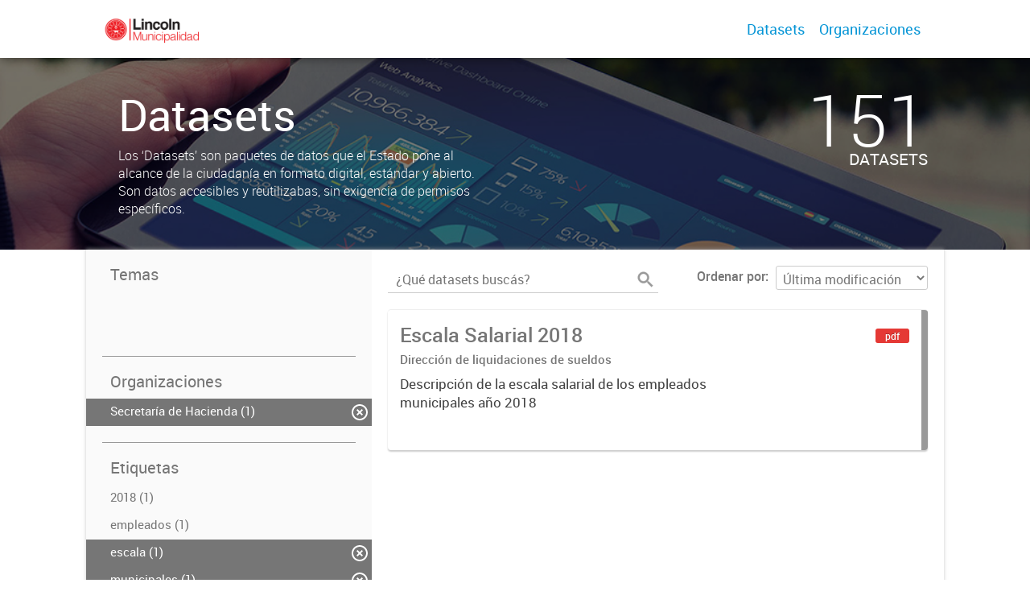

--- FILE ---
content_type: image/svg+xml
request_url: http://lin-bue-datos.paisdigital.modernizacion.gob.ar/user_images/logo_pais_digital_celeste-2.svg
body_size: 4024
content:
<?xml version="1.0" encoding="utf-8"?>
<!-- Generator: Adobe Illustrator 16.0.0, SVG Export Plug-In . SVG Version: 6.00 Build 0)  -->
<!DOCTYPE svg PUBLIC "-//W3C//DTD SVG 1.1//EN" "http://www.w3.org/Graphics/SVG/1.1/DTD/svg11.dtd">
<svg version="1.1" id="Layer_1" xmlns="http://www.w3.org/2000/svg" xmlns:xlink="http://www.w3.org/1999/xlink" x="0px" y="0px"
	 width="70px" height="69.999px" viewBox="40.548 40.547 70 69.999" enable-background="new 40.548 40.547 70 69.999"
	 xml:space="preserve">
<g>
	<path fill="#00ADEE" d="M109.548,75.547c0,18.777-15.223,33.999-34,33.999c-18.777,0-34-15.222-34-33.999c0-18.777,15.222-34,34-34
		C94.325,41.547,109.548,56.771,109.548,75.547"/>
	<path fill="#00ADEE" d="M75.547,106.375c-16.999,0-30.828-13.829-30.828-30.829s13.829-30.828,30.828-30.828
		c17,0,30.829,13.829,30.829,30.828C106.376,92.546,92.547,106.375,75.547,106.375"/>
	<path fill="#FFFFFF" d="M75.547,45.411c16.618,0,30.136,13.519,30.136,30.136c0,16.618-13.519,30.136-30.136,30.136
		c-16.617,0-30.136-13.519-30.136-30.136C45.411,58.93,58.93,45.411,75.547,45.411 M75.547,44.026
		c-17.408,0-31.521,14.113-31.521,31.521c0,17.409,14.113,31.521,31.521,31.521c17.41,0,31.52-14.112,31.52-31.521
		C107.067,58.139,92.957,44.026,75.547,44.026"/>
	<path fill="#FFFFFF" d="M60.846,71.789h-2.819v5.516h-2.86V62.652h5.679c3.025,0,4.835,2.079,4.835,4.568
		C65.681,69.71,63.871,71.789,60.846,71.789 M60.702,65.204h-2.674v4.013h2.674c1.297,0,2.12-0.803,2.12-1.996
		C62.822,66.026,61.998,65.204,60.702,65.204"/>
	<path fill="#FFFFFF" d="M75.394,77.304L74.53,74.71h-5.207l-0.885,2.594h-2.983l5.33-14.652h2.243l5.351,14.652H75.394z
		 M71.978,66.974l-1.852,5.33h3.642L71.978,66.974z"/>
	<rect x="80.187" y="62.652" fill="#FFFFFF" width="2.859" height="14.652"/>
	<path fill="#FFFFFF" d="M90.496,77.427c-2.223,0-3.91-0.473-5.351-1.935l1.851-1.851c0.927,0.925,2.183,1.234,3.541,1.234
		c1.687,0,2.593-0.638,2.593-1.811c0-0.515-0.144-0.947-0.453-1.234c-0.288-0.268-0.617-0.411-1.297-0.514l-1.77-0.248
		c-1.256-0.185-2.182-0.577-2.841-1.213c-0.698-0.701-1.049-1.646-1.049-2.881c0-2.613,1.935-4.445,5.104-4.445
		c2.016,0,3.479,0.494,4.731,1.708l-1.81,1.79c-0.926-0.885-2.037-1.008-3.006-1.008c-1.521,0-2.262,0.843-2.262,1.852
		c0,0.37,0.123,0.761,0.432,1.049c0.288,0.268,0.762,0.495,1.358,0.576l1.729,0.248c1.337,0.185,2.181,0.555,2.797,1.132
		c0.783,0.741,1.133,1.812,1.133,3.107C95.927,75.822,93.561,77.427,90.496,77.427"/>
	<path fill="#FFFFFF" d="M60.287,87.712c-0.527,0.526-1.285,0.783-2.151,0.783h-2.921v-8.323h2.921c0.866,0,1.625,0.257,2.151,0.783
		c0.9,0.9,0.841,2.115,0.841,3.319C61.128,85.478,61.187,86.812,60.287,87.712 M59.421,81.869c-0.35-0.387-0.817-0.562-1.414-0.562
		h-1.532v6.055h1.532c0.596,0,1.063-0.177,1.414-0.561c0.433-0.48,0.444-1.38,0.444-2.525S59.854,82.347,59.421,81.869"/>
	<rect x="62.999" y="80.172" fill="#FFFFFF" width="1.263" height="8.322"/>
	<path fill="#FFFFFF" d="M71.415,87.617c-0.632,0.668-1.415,0.948-2.291,0.948c-0.865,0-1.613-0.315-2.187-0.888
		c-0.817-0.819-0.807-1.742-0.807-3.344c0-1.601-0.01-2.524,0.807-3.344c0.573-0.572,1.298-0.888,2.187-0.888
		c1.766,0,2.793,1.156,3.027,2.583h-1.275c-0.21-0.912-0.817-1.45-1.752-1.45c-0.492,0-0.936,0.2-1.229,0.516
		c-0.409,0.443-0.502,0.911-0.502,2.582c0,1.672,0.093,2.151,0.502,2.596c0.292,0.315,0.737,0.502,1.229,0.502
		c0.549,0,1.028-0.211,1.354-0.584c0.305-0.351,0.422-0.771,0.422-1.311v-0.467h-1.776v-1.074h3.039v1.273
		C72.163,86.345,71.965,87.034,71.415,87.617"/>
	<rect x="74.022" y="80.172" fill="#FFFFFF" width="1.262" height="8.322"/>
	<polygon fill="#FFFFFF" points="80.277,81.307 80.277,88.495 79.013,88.495 79.013,81.307 76.722,81.307 76.722,80.173 
		82.568,80.173 82.568,81.307 	"/>
	<path fill="#FFFFFF" d="M88.084,88.496l-0.571-1.672h-3.285l-0.572,1.672H82.31l3.05-8.323h1.019l3.051,8.323H88.084z
		 M85.899,82.054L84.6,85.749h2.561L85.899,82.054z"/>
	<polygon fill="#FFFFFF" points="90.61,88.495 90.61,80.173 91.872,80.173 91.872,87.362 95.883,87.362 95.883,88.495 	"/>
</g>
</svg>
